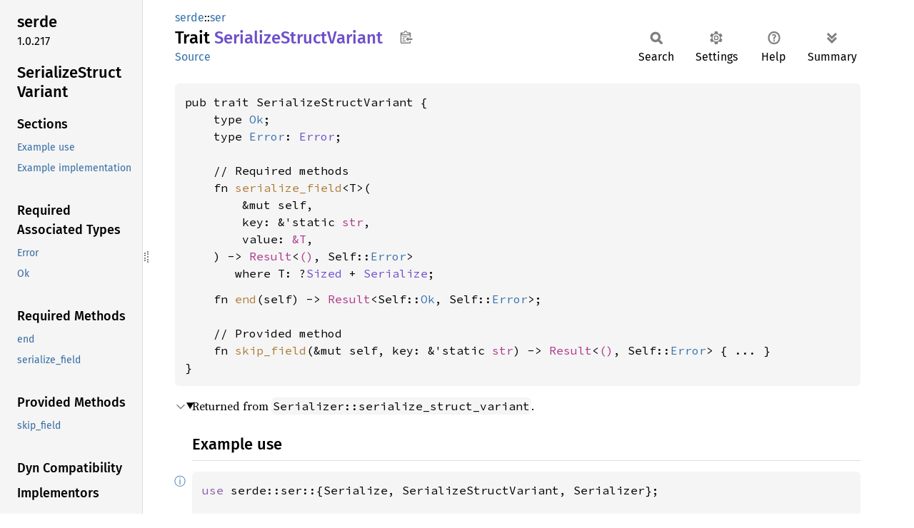

--- FILE ---
content_type: text/html
request_url: https://docs.tvix.dev/rust/serde/ser/trait.SerializeStructVariant.html
body_size: 3257
content:
<!DOCTYPE html><html lang="en"><head><meta charset="utf-8"><meta name="viewport" content="width=device-width, initial-scale=1.0"><meta name="generator" content="rustdoc"><meta name="description" content="Returned from `Serializer::serialize_struct_variant`."><title>SerializeStructVariant in serde::ser - Rust</title><script>if(window.location.protocol!=="file:")document.head.insertAdjacentHTML("beforeend","SourceSerif4-Regular-6b053e98.ttf.woff2,FiraSans-Italic-81dc35de.woff2,FiraSans-Regular-0fe48ade.woff2,FiraSans-MediumItalic-ccf7e434.woff2,FiraSans-Medium-e1aa3f0a.woff2,SourceCodePro-Regular-8badfe75.ttf.woff2,SourceCodePro-Semibold-aa29a496.ttf.woff2".split(",").map(f=>`<link rel="preload" as="font" type="font/woff2"href="../../static.files/${f}">`).join(""))</script><link rel="stylesheet" href="../../static.files/normalize-9960930a.css"><link rel="stylesheet" href="../../static.files/rustdoc-e56847b5.css"><meta name="rustdoc-vars" data-root-path="../../" data-static-root-path="../../static.files/" data-current-crate="serde" data-themes="" data-resource-suffix="" data-rustdoc-version="1.91.1 (ed61e7d7e 2025-11-07) (built from a source tarball)" data-channel="1.91.1" data-search-js="search-e256b49e.js" data-stringdex-js="stringdex-c3e638e9.js" data-settings-js="settings-c38705f0.js" ><script src="../../static.files/storage-e2aeef58.js"></script><script defer src="sidebar-items.js"></script><script defer src="../../static.files/main-6dc2a7f3.js"></script><noscript><link rel="stylesheet" href="../../static.files/noscript-263c88ec.css"></noscript><link rel="alternate icon" type="image/png" href="../../static.files/favicon-32x32-eab170b8.png"><link rel="icon" type="image/svg+xml" href="../../static.files/favicon-044be391.svg"></head><body class="rustdoc trait"><!--[if lte IE 11]><div class="warning">This old browser is unsupported and will most likely display funky things.</div><![endif]--><rustdoc-topbar><h2><a href="#">SerializeStructVariant</a></h2></rustdoc-topbar><nav class="sidebar"><div class="sidebar-crate"><h2><a href="../../serde/index.html">serde</a><span class="version">1.0.217</span></h2></div><div class="sidebar-elems"><section id="rustdoc-toc"><h2 class="location"><a href="#">Serialize<wbr>Struct<wbr>Variant</a></h2><h3><a href="#">Sections</a></h3><ul class="block top-toc"><li><a href="#example-use" title="Example use">Example use</a></li><li><a href="#example-implementation" title="Example implementation">Example implementation</a></li></ul><h3><a href="#required-associated-types">Required Associated Types</a></h3><ul class="block"><li><a href="#associatedtype.Error" title="Error">Error</a></li><li><a href="#associatedtype.Ok" title="Ok">Ok</a></li></ul><h3><a href="#required-methods">Required Methods</a></h3><ul class="block"><li><a href="#tymethod.end" title="end">end</a></li><li><a href="#tymethod.serialize_field" title="serialize_field">serialize_field</a></li></ul><h3><a href="#provided-methods">Provided Methods</a></h3><ul class="block"><li><a href="#method.skip_field" title="skip_field">skip_field</a></li></ul><h3><a href="#dyn-compatibility">Dyn Compatibility</a></h3><h3><a href="#implementors">Implementors</a></h3></section><div id="rustdoc-modnav"><h2><a href="index.html">In serde::<wbr>ser</a></h2></div></div></nav><div class="sidebar-resizer" title="Drag to resize sidebar"></div><main><div class="width-limiter"><section id="main-content" class="content"><div class="main-heading"><div class="rustdoc-breadcrumbs"><a href="../index.html">serde</a>::<wbr><a href="index.html">ser</a></div><h1>Trait <span class="trait">Serialize<wbr>Struct<wbr>Variant</span>&nbsp;<button id="copy-path" title="Copy item path to clipboard">Copy item path</button></h1><rustdoc-toolbar></rustdoc-toolbar><span class="sub-heading"><a class="src" href="../../src/serde/ser/mod.rs.html#1921-1944">Source</a> </span></div><pre class="rust item-decl"><code>pub trait SerializeStructVariant {
    type <a href="#associatedtype.Ok" class="associatedtype">Ok</a>;
    type <a href="#associatedtype.Error" class="associatedtype">Error</a>: <a class="trait" href="trait.Error.html" title="trait serde::ser::Error">Error</a>;

    // Required methods
    fn <a href="#tymethod.serialize_field" class="fn">serialize_field</a>&lt;T&gt;(
        &amp;mut self,
        key: &amp;'static <a class="primitive" href="https://doc.rust-lang.org/1.91.1/std/primitive.str.html">str</a>,
        value: <a class="primitive" href="https://doc.rust-lang.org/1.91.1/std/primitive.reference.html">&amp;T</a>,
    ) -&gt; <a class="enum" href="https://doc.rust-lang.org/1.91.1/core/result/enum.Result.html" title="enum core::result::Result">Result</a>&lt;<a class="primitive" href="https://doc.rust-lang.org/1.91.1/std/primitive.unit.html">()</a>, Self::<a class="associatedtype" href="trait.SerializeStructVariant.html#associatedtype.Error" title="type serde::ser::SerializeStructVariant::Error">Error</a>&gt;
       <span class="where">where T: ?<a class="trait" href="https://doc.rust-lang.org/1.91.1/core/marker/trait.Sized.html" title="trait core::marker::Sized">Sized</a> + <a class="trait" href="../trait.Serialize.html" title="trait serde::Serialize">Serialize</a></span>;
<span class="item-spacer"></span>    fn <a href="#tymethod.end" class="fn">end</a>(self) -&gt; <a class="enum" href="https://doc.rust-lang.org/1.91.1/core/result/enum.Result.html" title="enum core::result::Result">Result</a>&lt;Self::<a class="associatedtype" href="trait.SerializeStructVariant.html#associatedtype.Ok" title="type serde::ser::SerializeStructVariant::Ok">Ok</a>, Self::<a class="associatedtype" href="trait.SerializeStructVariant.html#associatedtype.Error" title="type serde::ser::SerializeStructVariant::Error">Error</a>&gt;;

    // Provided method
    fn <a href="#method.skip_field" class="fn">skip_field</a>(&amp;mut self, key: &amp;'static <a class="primitive" href="https://doc.rust-lang.org/1.91.1/std/primitive.str.html">str</a>) -&gt; <a class="enum" href="https://doc.rust-lang.org/1.91.1/core/result/enum.Result.html" title="enum core::result::Result">Result</a>&lt;<a class="primitive" href="https://doc.rust-lang.org/1.91.1/std/primitive.unit.html">()</a>, Self::<a class="associatedtype" href="trait.SerializeStructVariant.html#associatedtype.Error" title="type serde::ser::SerializeStructVariant::Error">Error</a>&gt; { ... }
}</code></pre><details class="toggle top-doc" open><summary class="hideme"><span>Expand description</span></summary><div class="docblock"><p>Returned from <code>Serializer::serialize_struct_variant</code>.</p>
<h2 id="example-use"><a class="doc-anchor" href="#example-use">§</a>Example use</h2>
<div class="example-wrap edition"><a href="#" class="tooltip" title="This example runs with edition 2021">ⓘ</a><pre class="rust rust-example-rendered"><code><span class="kw">use </span>serde::ser::{Serialize, SerializeStructVariant, Serializer};

<span class="kw">enum </span>E {
    S { r: u8, g: u8, b: u8 },
}

<span class="kw">impl </span>Serialize <span class="kw">for </span>E {
    <span class="kw">fn </span>serialize&lt;S&gt;(<span class="kw-2">&amp;</span><span class="self">self</span>, serializer: S) -&gt; <span class="prelude-ty">Result</span>&lt;S::Ok, S::Error&gt;
    <span class="kw">where
        </span>S: Serializer,
    {
        <span class="kw">match </span><span class="kw-2">*</span><span class="self">self </span>{
            E::S {
                <span class="kw-2">ref </span>r,
                <span class="kw-2">ref </span>g,
                <span class="kw-2">ref </span>b,
            } =&gt; {
                <span class="kw">let </span><span class="kw-2">mut </span>sv = serializer.serialize_struct_variant(<span class="string">"E"</span>, <span class="number">0</span>, <span class="string">"S"</span>, <span class="number">3</span>)<span class="question-mark">?</span>;
                sv.serialize_field(<span class="string">"r"</span>, r)<span class="question-mark">?</span>;
                sv.serialize_field(<span class="string">"g"</span>, g)<span class="question-mark">?</span>;
                sv.serialize_field(<span class="string">"b"</span>, b)<span class="question-mark">?</span>;
                sv.end()
            }
        }
    }
}</code></pre></div><h2 id="example-implementation"><a class="doc-anchor" href="#example-implementation">§</a>Example implementation</h2>
<p>The <a href="https://serde.rs/data-format.html">example data format</a> presented on the website demonstrates an
implementation of <code>SerializeStructVariant</code> for a basic JSON data format.</p>
</div></details><h2 id="required-associated-types" class="section-header">Required Associated Types<a href="#required-associated-types" class="anchor">§</a></h2><div class="methods"><details class="toggle" open><summary><section id="associatedtype.Ok" class="method"><a class="src rightside" href="../../src/serde/ser/mod.rs.html#1923">Source</a><h4 class="code-header">type <a href="#associatedtype.Ok" class="associatedtype">Ok</a></h4></section></summary><div class="docblock"><p>Must match the <code>Ok</code> type of our <code>Serializer</code>.</p>
</div></details><details class="toggle" open><summary><section id="associatedtype.Error" class="method"><a class="src rightside" href="../../src/serde/ser/mod.rs.html#1926">Source</a><h4 class="code-header">type <a href="#associatedtype.Error" class="associatedtype">Error</a>: <a class="trait" href="trait.Error.html" title="trait serde::ser::Error">Error</a></h4></section></summary><div class="docblock"><p>Must match the <code>Error</code> type of our <code>Serializer</code>.</p>
</div></details></div><h2 id="required-methods" class="section-header">Required Methods<a href="#required-methods" class="anchor">§</a></h2><div class="methods"><details class="toggle method-toggle" open><summary><section id="tymethod.serialize_field" class="method"><a class="src rightside" href="../../src/serde/ser/mod.rs.html#1929-1931">Source</a><h4 class="code-header">fn <a href="#tymethod.serialize_field" class="fn">serialize_field</a>&lt;T&gt;(
    &amp;mut self,
    key: &amp;'static <a class="primitive" href="https://doc.rust-lang.org/1.91.1/std/primitive.str.html">str</a>,
    value: <a class="primitive" href="https://doc.rust-lang.org/1.91.1/std/primitive.reference.html">&amp;T</a>,
) -&gt; <a class="enum" href="https://doc.rust-lang.org/1.91.1/core/result/enum.Result.html" title="enum core::result::Result">Result</a>&lt;<a class="primitive" href="https://doc.rust-lang.org/1.91.1/std/primitive.unit.html">()</a>, Self::<a class="associatedtype" href="trait.SerializeStructVariant.html#associatedtype.Error" title="type serde::ser::SerializeStructVariant::Error">Error</a>&gt;<div class="where">where
    T: ?<a class="trait" href="https://doc.rust-lang.org/1.91.1/core/marker/trait.Sized.html" title="trait core::marker::Sized">Sized</a> + <a class="trait" href="../trait.Serialize.html" title="trait serde::Serialize">Serialize</a>,</div></h4></section></summary><div class="docblock"><p>Serialize a struct variant field.</p>
</div></details><details class="toggle method-toggle" open><summary><section id="tymethod.end" class="method"><a class="src rightside" href="../../src/serde/ser/mod.rs.html#1943">Source</a><h4 class="code-header">fn <a href="#tymethod.end" class="fn">end</a>(self) -&gt; <a class="enum" href="https://doc.rust-lang.org/1.91.1/core/result/enum.Result.html" title="enum core::result::Result">Result</a>&lt;Self::<a class="associatedtype" href="trait.SerializeStructVariant.html#associatedtype.Ok" title="type serde::ser::SerializeStructVariant::Ok">Ok</a>, Self::<a class="associatedtype" href="trait.SerializeStructVariant.html#associatedtype.Error" title="type serde::ser::SerializeStructVariant::Error">Error</a>&gt;</h4></section></summary><div class="docblock"><p>Finish serializing a struct variant.</p>
</div></details></div><h2 id="provided-methods" class="section-header">Provided Methods<a href="#provided-methods" class="anchor">§</a></h2><div class="methods"><details class="toggle method-toggle" open><summary><section id="method.skip_field" class="method"><a class="src rightside" href="../../src/serde/ser/mod.rs.html#1937-1940">Source</a><h4 class="code-header">fn <a href="#method.skip_field" class="fn">skip_field</a>(&amp;mut self, key: &amp;'static <a class="primitive" href="https://doc.rust-lang.org/1.91.1/std/primitive.str.html">str</a>) -&gt; <a class="enum" href="https://doc.rust-lang.org/1.91.1/core/result/enum.Result.html" title="enum core::result::Result">Result</a>&lt;<a class="primitive" href="https://doc.rust-lang.org/1.91.1/std/primitive.unit.html">()</a>, Self::<a class="associatedtype" href="trait.SerializeStructVariant.html#associatedtype.Error" title="type serde::ser::SerializeStructVariant::Error">Error</a>&gt;</h4></section></summary><div class="docblock"><p>Indicate that a struct variant field has been skipped.</p>
<p>The default implementation does nothing.</p>
</div></details></div><h2 id="dyn-compatibility" class="section-header">Dyn Compatibility<a href="#dyn-compatibility" class="anchor">§</a></h2><div class="dyn-compatibility-info"><p>This trait is <b>not</b> <a href="https://doc.rust-lang.org/1.91.1/reference/items/traits.html#dyn-compatibility">dyn compatible</a>.</p><p><i>In older versions of Rust, dyn compatibility was called "object safety", so this trait is not object safe.</i></p></div><h2 id="implementors" class="section-header">Implementors<a href="#implementors" class="anchor">§</a></h2><div id="implementors-list"><details class="toggle implementors-toggle"><summary><section id="impl-SerializeStructVariant-for-Impossible%3COk,+Error%3E" class="impl"><a class="src rightside" href="../../src/serde/ser/impossible.rs.html#197-216">Source</a><a href="#impl-SerializeStructVariant-for-Impossible%3COk,+Error%3E" class="anchor">§</a><h3 class="code-header">impl&lt;Ok, Error&gt; <a class="trait" href="trait.SerializeStructVariant.html" title="trait serde::ser::SerializeStructVariant">SerializeStructVariant</a> for <a class="struct" href="struct.Impossible.html" title="struct serde::ser::Impossible">Impossible</a>&lt;Ok, Error&gt;<div class="where">where
    Error: <a class="trait" href="trait.Error.html" title="trait serde::ser::Error">Error</a>,</div></h3></section></summary><div class="impl-items"><section id="associatedtype.Ok-1" class="associatedtype trait-impl"><a class="src rightside" href="../../src/serde/ser/impossible.rs.html#201">Source</a><a href="#associatedtype.Ok-1" class="anchor">§</a><h4 class="code-header">type <a href="#associatedtype.Ok" class="associatedtype">Ok</a> = Ok</h4></section><section id="associatedtype.Error-1" class="associatedtype trait-impl"><a class="src rightside" href="../../src/serde/ser/impossible.rs.html#202">Source</a><a href="#associatedtype.Error-1" class="anchor">§</a><h4 class="code-header">type <a href="#associatedtype.Error" class="associatedtype">Error</a> = Error</h4></section></div></details></div><script src="../../trait.impl/serde/ser/trait.SerializeStructVariant.js" async></script></section></div></main></body></html>

--- FILE ---
content_type: text/javascript
request_url: https://docs.tvix.dev/rust/trait.impl/serde/ser/trait.SerializeStructVariant.js
body_size: 93
content:
(function() {
    var implementors = Object.fromEntries([["serde",[]]]);
    if (window.register_implementors) {
        window.register_implementors(implementors);
    } else {
        window.pending_implementors = implementors;
    }
})()
//{"start":57,"fragment_lengths":[12]}

--- FILE ---
content_type: text/javascript
request_url: https://docs.tvix.dev/rust/serde/ser/sidebar-items.js
body_size: 136
content:
window.SIDEBAR_ITEMS = {"struct":["Impossible"],"trait":["Error","Serialize","SerializeMap","SerializeSeq","SerializeStruct","SerializeStructVariant","SerializeTuple","SerializeTupleStruct","SerializeTupleVariant","Serializer"]};